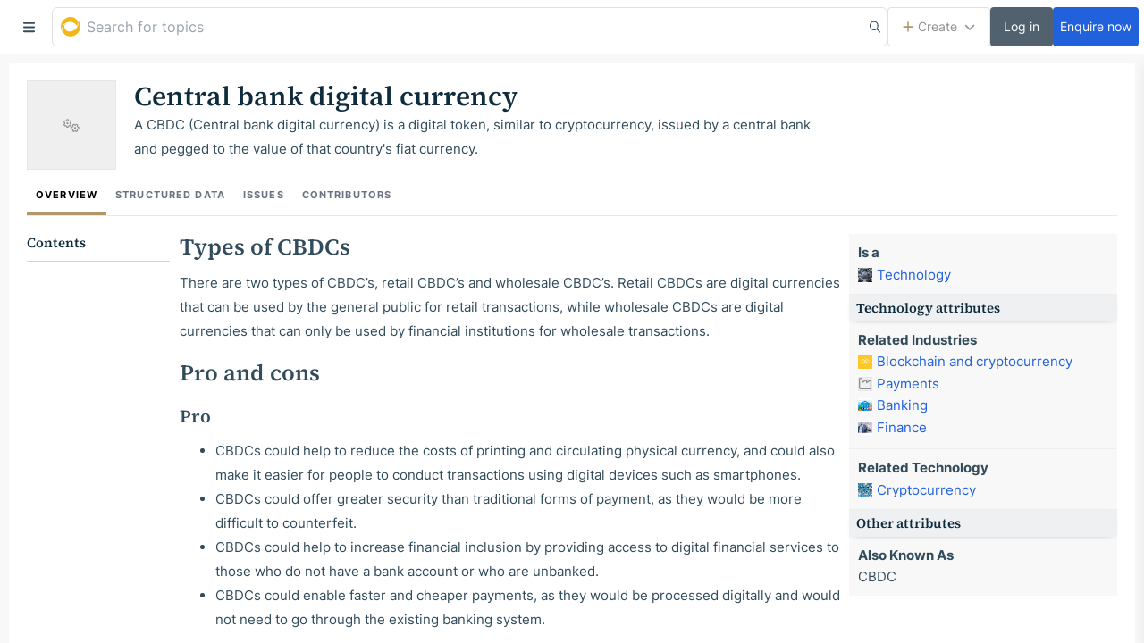

--- FILE ---
content_type: application/javascript; charset=UTF-8
request_url: https://golden.com/cdn-cgi/challenge-platform/scripts/jsd/main.js
body_size: 4470
content:
window._cf_chl_opt={VnHPF6:'b'};~function(S6,Y,X,V,l,N,Q,K){S6=I,function(T,F,SZ,S5,L,P){for(SZ={T:299,F:327,L:329,P:325,R:262,n:297,k:338,B:339,j:276,c:260},S5=I,L=T();!![];)try{if(P=parseInt(S5(SZ.T))/1+-parseInt(S5(SZ.F))/2*(parseInt(S5(SZ.L))/3)+parseInt(S5(SZ.P))/4+-parseInt(S5(SZ.R))/5+-parseInt(S5(SZ.n))/6*(parseInt(S5(SZ.k))/7)+-parseInt(S5(SZ.B))/8+-parseInt(S5(SZ.j))/9*(-parseInt(S5(SZ.c))/10),F===P)break;else L.push(L.shift())}catch(R){L.push(L.shift())}}(S,779579),Y=this||self,X=Y[S6(326)],V=function(Sk,Sn,Sp,SP,SU,S7,F,L,P){return Sk={T:277,F:346},Sn={T:232,F:232,L:232,P:291,R:232,n:232,k:319,B:232,j:275,c:275},Sp={T:279},SP={T:279,F:275,L:235,P:251,R:267,n:251,k:267,B:251,j:267,c:258,v:291,e:258,g:291,E:291,C:232,i:291,D:235,f:251,h:291,o:291,z:258,b:291,H:232,G:291,x:291,m:319},SU={T:241,F:275},S7=S6,F=String[S7(Sk.T)],L={'h':function(R){return R==null?'':L.g(R,6,function(n,S8){return S8=I,S8(SU.T)[S8(SU.F)](n)})},'g':function(R,B,j,S9,E,C,i,D,o,z,H,G,x,S0,S1,S2,S3,S4){if(S9=S7,R==null)return'';for(C={},i={},D='',o=2,z=3,H=2,G=[],x=0,S0=0,S1=0;S1<R[S9(SP.T)];S1+=1)if(S2=R[S9(SP.F)](S1),Object[S9(SP.L)][S9(SP.P)][S9(SP.R)](C,S2)||(C[S2]=z++,i[S2]=!0),S3=D+S2,Object[S9(SP.L)][S9(SP.n)][S9(SP.k)](C,S3))D=S3;else{if(Object[S9(SP.L)][S9(SP.B)][S9(SP.j)](i,D)){if(256>D[S9(SP.c)](0)){for(E=0;E<H;x<<=1,S0==B-1?(S0=0,G[S9(SP.v)](j(x)),x=0):S0++,E++);for(S4=D[S9(SP.e)](0),E=0;8>E;x=x<<1|S4&1.18,B-1==S0?(S0=0,G[S9(SP.g)](j(x)),x=0):S0++,S4>>=1,E++);}else{for(S4=1,E=0;E<H;x=x<<1|S4,S0==B-1?(S0=0,G[S9(SP.E)](j(x)),x=0):S0++,S4=0,E++);for(S4=D[S9(SP.e)](0),E=0;16>E;x=x<<1|1&S4,S0==B-1?(S0=0,G[S9(SP.g)](j(x)),x=0):S0++,S4>>=1,E++);}o--,o==0&&(o=Math[S9(SP.C)](2,H),H++),delete i[D]}else for(S4=C[D],E=0;E<H;x=x<<1|1.99&S4,S0==B-1?(S0=0,G[S9(SP.i)](j(x)),x=0):S0++,S4>>=1,E++);D=(o--,0==o&&(o=Math[S9(SP.C)](2,H),H++),C[S3]=z++,String(S2))}if(''!==D){if(Object[S9(SP.D)][S9(SP.f)][S9(SP.k)](i,D)){if(256>D[S9(SP.e)](0)){for(E=0;E<H;x<<=1,S0==B-1?(S0=0,G[S9(SP.h)](j(x)),x=0):S0++,E++);for(S4=D[S9(SP.c)](0),E=0;8>E;x=1.11&S4|x<<1.49,S0==B-1?(S0=0,G[S9(SP.i)](j(x)),x=0):S0++,S4>>=1,E++);}else{for(S4=1,E=0;E<H;x=S4|x<<1.17,B-1==S0?(S0=0,G[S9(SP.o)](j(x)),x=0):S0++,S4=0,E++);for(S4=D[S9(SP.z)](0),E=0;16>E;x=S4&1.12|x<<1.76,B-1==S0?(S0=0,G[S9(SP.b)](j(x)),x=0):S0++,S4>>=1,E++);}o--,o==0&&(o=Math[S9(SP.H)](2,H),H++),delete i[D]}else for(S4=C[D],E=0;E<H;x=x<<1.32|1.51&S4,B-1==S0?(S0=0,G[S9(SP.G)](j(x)),x=0):S0++,S4>>=1,E++);o--,o==0&&H++}for(S4=2,E=0;E<H;x=x<<1.46|1&S4,S0==B-1?(S0=0,G[S9(SP.x)](j(x)),x=0):S0++,S4>>=1,E++);for(;;)if(x<<=1,B-1==S0){G[S9(SP.g)](j(x));break}else S0++;return G[S9(SP.m)]('')},'j':function(R,SR,SS){return SR={T:258},SS=S7,null==R?'':''==R?null:L.i(R[SS(Sp.T)],32768,function(n,SI){return SI=SS,R[SI(SR.T)](n)})},'i':function(R,B,j,ST,E,C,i,D,o,z,H,G,x,S0,S1,S2,S4,S3){for(ST=S7,E=[],C=4,i=4,D=3,o=[],G=j(0),x=B,S0=1,z=0;3>z;E[z]=z,z+=1);for(S1=0,S2=Math[ST(Sn.T)](2,2),H=1;S2!=H;S3=G&x,x>>=1,x==0&&(x=B,G=j(S0++)),S1|=H*(0<S3?1:0),H<<=1);switch(S1){case 0:for(S1=0,S2=Math[ST(Sn.F)](2,8),H=1;H!=S2;S3=x&G,x>>=1,x==0&&(x=B,G=j(S0++)),S1|=H*(0<S3?1:0),H<<=1);S4=F(S1);break;case 1:for(S1=0,S2=Math[ST(Sn.L)](2,16),H=1;H!=S2;S3=G&x,x>>=1,x==0&&(x=B,G=j(S0++)),S1|=(0<S3?1:0)*H,H<<=1);S4=F(S1);break;case 2:return''}for(z=E[3]=S4,o[ST(Sn.P)](S4);;){if(S0>R)return'';for(S1=0,S2=Math[ST(Sn.L)](2,D),H=1;H!=S2;S3=x&G,x>>=1,x==0&&(x=B,G=j(S0++)),S1|=(0<S3?1:0)*H,H<<=1);switch(S4=S1){case 0:for(S1=0,S2=Math[ST(Sn.R)](2,8),H=1;S2!=H;S3=x&G,x>>=1,0==x&&(x=B,G=j(S0++)),S1|=(0<S3?1:0)*H,H<<=1);E[i++]=F(S1),S4=i-1,C--;break;case 1:for(S1=0,S2=Math[ST(Sn.n)](2,16),H=1;S2!=H;S3=x&G,x>>=1,0==x&&(x=B,G=j(S0++)),S1|=H*(0<S3?1:0),H<<=1);E[i++]=F(S1),S4=i-1,C--;break;case 2:return o[ST(Sn.k)]('')}if(0==C&&(C=Math[ST(Sn.B)](2,D),D++),E[S4])S4=E[S4];else if(i===S4)S4=z+z[ST(Sn.j)](0);else return null;o[ST(Sn.P)](S4),E[i++]=z+S4[ST(Sn.c)](0),C--,z=S4,C==0&&(C=Math[ST(Sn.L)](2,D),D++)}}},P={},P[S7(Sk.F)]=L.h,P}(),l={},l[S6(298)]='o',l[S6(247)]='s',l[S6(284)]='u',l[S6(324)]='z',l[S6(271)]='n',l[S6(281)]='I',l[S6(248)]='b',N=l,Y[S6(230)]=function(T,F,L,P,So,Sh,Sf,SN,B,j,g,E,C,i){if(So={T:263,F:306,L:278,P:306,R:249,n:265,k:308,B:249,j:308,c:315,v:256,e:279,g:266,E:286},Sh={T:287,F:279,L:323},Sf={T:235,F:251,L:267,P:291},SN=S6,null===F||F===void 0)return P;for(B=y(F),T[SN(So.T)][SN(So.F)]&&(B=B[SN(So.L)](T[SN(So.T)][SN(So.P)](F))),B=T[SN(So.R)][SN(So.n)]&&T[SN(So.k)]?T[SN(So.B)][SN(So.n)](new T[(SN(So.j))](B)):function(D,SJ,o){for(SJ=SN,D[SJ(Sh.T)](),o=0;o<D[SJ(Sh.F)];D[o+1]===D[o]?D[SJ(Sh.L)](o+1,1):o+=1);return D}(B),j='nAsAaAb'.split('A'),j=j[SN(So.c)][SN(So.v)](j),g=0;g<B[SN(So.e)];E=B[g],C=a(T,F,E),j(C)?(i=C==='s'&&!T[SN(So.g)](F[E]),SN(So.E)===L+E?R(L+E,C):i||R(L+E,F[E])):R(L+E,C),g++);return P;function R(D,o,Sl){Sl=I,Object[Sl(Sf.T)][Sl(Sf.F)][Sl(Sf.L)](P,o)||(P[o]=[]),P[o][Sl(Sf.P)](D)}},Q=S6(237)[S6(295)](';'),K=Q[S6(315)][S6(256)](Q),Y[S6(239)]=function(T,F,Sb,Sa,L,P,R,n){for(Sb={T:250,F:279,L:279,P:257,R:291,n:272},Sa=S6,L=Object[Sa(Sb.T)](F),P=0;P<L[Sa(Sb.F)];P++)if(R=L[P],'f'===R&&(R='N'),T[R]){for(n=0;n<F[L[P]][Sa(Sb.L)];-1===T[R][Sa(Sb.P)](F[L[P]][n])&&(K(F[L[P]][n])||T[R][Sa(Sb.R)]('o.'+F[L[P]][n])),n++);}else T[R]=F[L[P]][Sa(Sb.n)](function(k){return'o.'+k})},U();function J(T,F,SE,SO){return SE={T:252,F:252,L:235,P:245,R:267,n:257,k:240},SO=S6,F instanceof T[SO(SE.T)]&&0<T[SO(SE.F)][SO(SE.L)][SO(SE.P)][SO(SE.R)](F)[SO(SE.n)](SO(SE.k))}function A(T,SB,SF){return SB={T:302},SF=S6,Math[SF(SB.T)]()<T}function O(Sw,SL,T,F,L,P){return Sw={T:289,F:344,L:332},SL=S6,T=Y[SL(Sw.T)],F=3600,L=Math[SL(Sw.F)](+atob(T.t)),P=Math[SL(Sw.F)](Date[SL(Sw.L)]()/1e3),P-L>F?![]:!![]}function a(T,F,L,Si,Ss,P){Ss=(Si={T:341,F:249,L:268,P:249,R:322},S6);try{return F[L][Ss(Si.T)](function(){}),'p'}catch(R){}try{if(null==F[L])return void 0===F[L]?'u':'x'}catch(n){return'i'}return T[Ss(Si.F)][Ss(Si.L)](F[L])?'a':F[L]===T[Ss(Si.P)]?'p5':F[L]===!0?'T':F[L]===!1?'F':(P=typeof F[L],Ss(Si.R)==P?J(T,F[L])?'N':'f':N[P]||'?')}function U(I0,Su,Sx,SQ,T,F,L,P,R){if(I0={T:289,F:259,L:246,P:342,R:273,n:244,k:318,B:318},Su={T:246,F:342,L:318},Sx={T:274},SQ=S6,T=Y[SQ(I0.T)],!T)return;if(!O())return;(F=![],L=T[SQ(I0.F)]===!![],P=function(St,n){if(St=SQ,!F){if(F=!![],!O())return;n=Z(),s(n.r,function(k){W(T,k)}),n.e&&M(St(Sx.T),n.e)}},X[SQ(I0.L)]!==SQ(I0.P))?P():Y[SQ(I0.R)]?X[SQ(I0.R)](SQ(I0.n),P):(R=X[SQ(I0.k)]||function(){},X[SQ(I0.B)]=function(Sr){Sr=SQ,R(),X[Sr(Su.T)]!==Sr(Su.F)&&(X[Sr(Su.L)]=R,P())})}function Z(SH,Sy,L,P,R,n,k){Sy=(SH={T:317,F:334,L:320,P:347,R:328,n:234,k:238,B:242,j:300,c:304,v:311,e:234,g:282},S6);try{return L=X[Sy(SH.T)](Sy(SH.F)),L[Sy(SH.L)]=Sy(SH.P),L[Sy(SH.R)]='-1',X[Sy(SH.n)][Sy(SH.k)](L),P=L[Sy(SH.B)],R={},R=BAnB4(P,P,'',R),R=BAnB4(P,P[Sy(SH.j)]||P[Sy(SH.c)],'n.',R),R=BAnB4(P,L[Sy(SH.v)],'d.',R),X[Sy(SH.e)][Sy(SH.g)](L),n={},n.r=R,n.e=null,n}catch(B){return k={},k.r={},k.e=B,k}}function W(L,P,I1,SK,R,n,k){if(I1={T:269,F:259,L:254,P:280,R:337,n:264,k:254,B:293,j:307,c:337,v:255,e:314,g:293},SK=S6,R=SK(I1.T),!L[SK(I1.F)])return;P===SK(I1.L)?(n={},n[SK(I1.P)]=R,n[SK(I1.R)]=L.r,n[SK(I1.n)]=SK(I1.k),Y[SK(I1.B)][SK(I1.j)](n,'*')):(k={},k[SK(I1.P)]=R,k[SK(I1.c)]=L.r,k[SK(I1.n)]=SK(I1.v),k[SK(I1.e)]=P,Y[SK(I1.g)][SK(I1.j)](k,'*'))}function M(P,R,Sg,SA,n,k,B,j,c,v,g,E){if(Sg={T:313,F:255,L:289,P:343,R:253,n:285,k:243,B:335,j:333,c:312,v:321,e:292,g:301,E:288,C:345,i:331,D:253,f:233,h:316,o:231,z:261,b:253,H:296,G:309,x:305,m:280,S0:336,S1:310,S2:346},SA=S6,!A(.01))return![];k=(n={},n[SA(Sg.T)]=P,n[SA(Sg.F)]=R,n);try{B=Y[SA(Sg.L)],j=SA(Sg.P)+Y[SA(Sg.R)][SA(Sg.n)]+SA(Sg.k)+B.r+SA(Sg.B),c=new Y[(SA(Sg.j))](),c[SA(Sg.c)](SA(Sg.v),j),c[SA(Sg.e)]=2500,c[SA(Sg.g)]=function(){},v={},v[SA(Sg.E)]=Y[SA(Sg.R)][SA(Sg.C)],v[SA(Sg.i)]=Y[SA(Sg.D)][SA(Sg.f)],v[SA(Sg.h)]=Y[SA(Sg.D)][SA(Sg.o)],v[SA(Sg.z)]=Y[SA(Sg.b)][SA(Sg.H)],g=v,E={},E[SA(Sg.G)]=k,E[SA(Sg.x)]=g,E[SA(Sg.m)]=SA(Sg.S0),c[SA(Sg.S1)](V[SA(Sg.S2)](E))}catch(C){}}function I(T,F,L){return L=S(),I=function(d,Y,X){return d=d-230,X=L[d],X},I(T,F)}function y(T,SD,SM,F){for(SD={T:278,F:250,L:270},SM=S6,F=[];T!==null;F=F[SM(SD.T)](Object[SM(SD.F)](T)),T=Object[SM(SD.L)](T));return F}function S(I2){return I2='chlApiRumWidgetAgeMs,createElement,onreadystatechange,join,style,POST,function,splice,symbol,1078360tzDbCO,document,8PJsxOa,tabIndex,600417qNRImp,/jsd/oneshot/13c98df4ef2d/0.649921874692951:1764372252:tS-PXn5dwkJhuCwvAOLdKSOv8lfajA5DS_Jaq9R36_E/,chlApiUrl,now,XMLHttpRequest,iframe,/invisible/jsd,jsd,sid,10169054eUCDYt,12119208YHgzkD,onload,catch,loading,/cdn-cgi/challenge-platform/h/,floor,wfJU3,dwDX,display: none,BAnB4,BHcSU3,pow,NUDr6,body,prototype,onerror,_cf_chl_opt;WVJdi2;tGfE6;eHFr4;rZpcH7;DMab5;uBWD2;TZOO6;NFIEc5;SBead5;rNss8;ssnu4;WlNXb1;QNPd6;BAnB4;Jxahl3;fLDZ5;fAvt5,appendChild,Jxahl3,[native code],nzlDQW$R1hBMav7eEAqC2OTY5k08pJG9xSPd+L-Hi6VgtKybofcmw3NjF4rXuZUIs,contentWindow,/b/ov1/0.649921874692951:1764372252:tS-PXn5dwkJhuCwvAOLdKSOv8lfajA5DS_Jaq9R36_E/,DOMContentLoaded,toString,readyState,string,boolean,Array,keys,hasOwnProperty,Function,_cf_chl_opt,success,error,bind,indexOf,charCodeAt,api,3790rFRGvi,chlApiClientVersion,5742625LZNEPy,Object,event,from,isNaN,call,isArray,cloudflare-invisible,getPrototypeOf,number,map,addEventListener,error on cf_chl_props,charAt,96642WJvAqK,fromCharCode,concat,length,source,bigint,removeChild,stringify,undefined,VnHPF6,d.cookie,sort,chlApiSitekey,__CF$cv$params,http-code:,push,timeout,parent,xhr-error,split,mAxV0,6EGtMUY,object,1356991Axidpw,clientInformation,ontimeout,random,status,navigator,chctx,getOwnPropertyNames,postMessage,Set,errorInfoObject,send,contentDocument,open,msg,detail,includes'.split(','),S=function(){return I2},S()}function s(T,F,Sv,Sq,Sc,Sj,Sd,L,P){Sv={T:289,F:333,L:312,P:321,R:343,n:253,k:285,B:330,j:259,c:292,v:301,e:340,g:236,E:310,C:346,i:283},Sq={T:294},Sc={T:303,F:303,L:254,P:290,R:303},Sj={T:292},Sd=S6,L=Y[Sd(Sv.T)],P=new Y[(Sd(Sv.F))](),P[Sd(Sv.L)](Sd(Sv.P),Sd(Sv.R)+Y[Sd(Sv.n)][Sd(Sv.k)]+Sd(Sv.B)+L.r),L[Sd(Sv.j)]&&(P[Sd(Sv.c)]=5e3,P[Sd(Sv.v)]=function(SY){SY=Sd,F(SY(Sj.T))}),P[Sd(Sv.e)]=function(SX){SX=Sd,P[SX(Sc.T)]>=200&&P[SX(Sc.F)]<300?F(SX(Sc.L)):F(SX(Sc.P)+P[SX(Sc.R)])},P[Sd(Sv.g)]=function(SV){SV=Sd,F(SV(Sq.T))},P[Sd(Sv.E)](V[Sd(Sv.C)](JSON[Sd(Sv.i)](T)))}}()